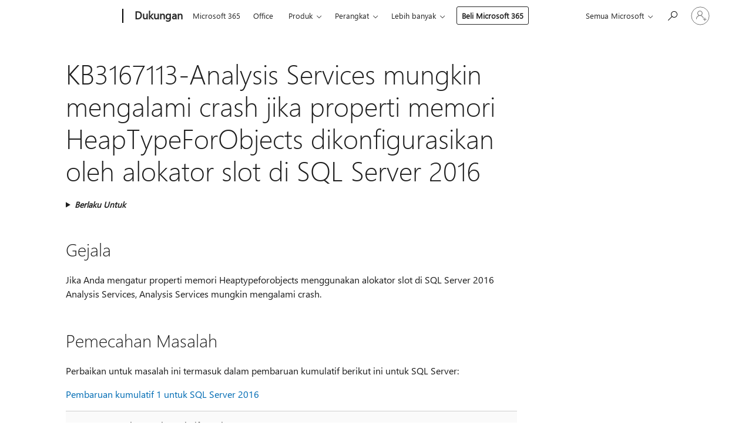

--- FILE ---
content_type: text/html; charset=utf-8
request_url: https://login.microsoftonline.com/common/oauth2/v2.0/authorize?client_id=ee272b19-4411-433f-8f28-5c13cb6fd407&redirect_uri=https%3A%2F%2Fsupport.microsoft.com%2Fsignin-oidc&response_type=code%20id_token&scope=openid%20profile%20offline_access&response_mode=form_post&nonce=639044483589566053.NTI3MjdiNjItYTdlMS00YTgyLTg5OGUtZmVlODhjOTRmZTkxYjI1NzMxNDgtNzBiMC00ZTY5LWJkYjAtMjBlN2EyMDE4MGVi&prompt=none&nopa=2&state=CfDJ8MF9taR5d3RHoynoKQkxN0Bvahi9vI-Ra4OQhM_M985ySp9Hp6vDNnWPcDsUVLNQ922ygF-jDkhObYmBNDflEI8_OjobfxvvicDUGRrUB2BnVoUvKCLk7_5kdDOK9Sz_G1Gm95VAjoVU0rJRFQg5Q-IEkudUTmiHulsVKUzrkxHy8jaEgk7rVf3e_0FRYBVcvsyGIqmivPLGdSl5SOw1zN8nmjsSSIFKgj2OvtaJt3I07V8KVPQzqHdnceOKTIitwpAdw8AMoTC0WPD6gA_cqKt6_fyJzz_zAKg63pmhfE3Z_l2Av7hfCvGhAdUgdi2XHWfO44mfpQNAYyC4PUh28q8DwTfgLMe8KrHZzv96abiw&x-client-SKU=ID_NET6_0&x-client-ver=8.12.1.0&sso_reload=true
body_size: 9633
content:


<!-- Copyright (C) Microsoft Corporation. All rights reserved. -->
<!DOCTYPE html>
<html>
<head>
    <title>Redirecting</title>
    <meta http-equiv="Content-Type" content="text/html; charset=UTF-8">
    <meta http-equiv="X-UA-Compatible" content="IE=edge">
    <meta name="viewport" content="width=device-width, initial-scale=1.0, maximum-scale=2.0, user-scalable=yes">
    <meta http-equiv="Pragma" content="no-cache">
    <meta http-equiv="Expires" content="-1">
    <meta name="PageID" content="FetchSessions" />
    <meta name="SiteID" content="" />
    <meta name="ReqLC" content="1033" />
    <meta name="LocLC" content="en-US" />

    
<meta name="robots" content="none" />

<script type="text/javascript" nonce='45vAdNc4gLSA02uCX1kBZw'>//<![CDATA[
$Config={"urlGetCredentialType":"https://login.microsoftonline.com/common/GetCredentialType?mkt=en-US","urlGoToAADError":"https://login.live.com/oauth20_authorize.srf?client_id=ee272b19-4411-433f-8f28-5c13cb6fd407\u0026scope=openid+profile+offline_access\u0026redirect_uri=https%3a%2f%2fsupport.microsoft.com%2fsignin-oidc\u0026response_type=code+id_token\u0026state=[base64]\u0026response_mode=form_post\u0026nonce=639044483589566053.NTI3MjdiNjItYTdlMS00YTgyLTg5OGUtZmVlODhjOTRmZTkxYjI1NzMxNDgtNzBiMC00ZTY5LWJkYjAtMjBlN2EyMDE4MGVi\u0026prompt=none\u0026x-client-SKU=ID_NET6_0\u0026x-client-Ver=8.12.1.0\u0026uaid=20269060cf944d22b76a680341d5500b\u0026msproxy=1\u0026issuer=mso\u0026tenant=common\u0026ui_locales=en-US\u0026epctrc=7ynxds5ZMRgyJ5UCTljMYTljcxBdpwG05qxxzTaxWFw%3d5%3a1%3aCANARY%3adlWzmBFA0KHeZq44YGO6%2biKZYJVvlSpWENR51qaqaVw%3d\u0026epct=[base64]\u0026jshs=0\u0026nopa=2","urlAppError":"https://support.microsoft.com/signin-oidc","oAppRedirectErrorPostParams":{"error":"interaction_required","error_description":"Session information is not sufficient for single-sign-on.","state":"[base64]"},"iMaxStackForKnockoutAsyncComponents":10000,"fShowButtons":true,"urlCdn":"https://aadcdn.msftauth.net/shared/1.0/","urlDefaultFavicon":"https://aadcdn.msftauth.net/shared/1.0/content/images/favicon_a_eupayfgghqiai7k9sol6lg2.ico","urlPost":"/common/login","iPawnIcon":0,"sPOST_Username":"","fEnableNumberMatching":true,"sFT":"[base64]","sFTName":"flowToken","sCtx":"[base64]","fEnableOneDSClientTelemetry":true,"dynamicTenantBranding":null,"staticTenantBranding":null,"oAppCobranding":{},"iBackgroundImage":4,"arrSessions":[],"urlMsaStaticMeControl":"https://login.live.com/Me.htm?v=3","fApplicationInsightsEnabled":false,"iApplicationInsightsEnabledPercentage":0,"urlSetDebugMode":"https://login.microsoftonline.com/common/debugmode","fEnableCssAnimation":true,"fDisableAnimationIfAnimationEndUnsupported":true,"fSsoFeasible":true,"fAllowGrayOutLightBox":true,"fProvideV2SsoImprovements":true,"fUseMsaSessionState":true,"fIsRemoteNGCSupported":true,"urlLogin":"https://login.microsoftonline.com/common/reprocess?ctx=[base64]","urlDssoStatus":"https://login.microsoftonline.com/common/instrumentation/dssostatus","iSessionPullType":3,"fUseSameSite":true,"iAllowedIdentities":2,"isGlobalTenant":true,"uiflavor":1001,"fShouldPlatformKeyBeSuppressed":true,"fLoadStringCustomizationPromises":true,"fUseAlternateTextForSwitchToCredPickerLink":true,"fOfflineAccountVisible":false,"fEnableUserStateFix":true,"fShowAccessPassPeek":true,"fUpdateSessionPollingLogic":true,"fEnableShowPickerCredObservable":true,"fFetchSessionsSkipDsso":true,"fIsCiamUserFlowUxNewLogicEnabled":true,"fUseNonMicrosoftDefaultBrandingForCiam":true,"sCompanyDisplayName":"Microsoft Services","fRemoveCustomCss":true,"fFixUICrashForApiRequestHandler":true,"fShowUpdatedKoreanPrivacyFooter":true,"fUsePostCssHotfix":true,"fFixUserFlowBranding":true,"fEnablePasskeyNullFix":true,"fEnableRefreshCookiesFix":true,"fEnableWebNativeBridgeInterstitialUx":true,"fEnableWindowParentingFix":true,"fEnableNativeBridgeErrors":true,"urlAcmaServerPath":"https://login.microsoftonline.com","sTenantId":"common","sMkt":"en-US","fIsDesktop":true,"fUpdateConfigInit":true,"fLogDisallowedCssProperties":true,"fDisallowExternalFonts":true,"scid":1013,"hpgact":1800,"hpgid":7,"apiCanary":"[base64]","canary":"7ynxds5ZMRgyJ5UCTljMYTljcxBdpwG05qxxzTaxWFw=5:1:CANARY:dlWzmBFA0KHeZq44YGO6+iKZYJVvlSpWENR51qaqaVw=","sCanaryTokenName":"canary","fSkipRenderingNewCanaryToken":false,"fEnableNewCsrfProtection":true,"correlationId":"20269060-cf94-4d22-b76a-680341d5500b","sessionId":"764ee5b3-338f-4305-a2e5-b58f617c4a00","sRingId":"R4","locale":{"mkt":"en-US","lcid":1033},"slMaxRetry":2,"slReportFailure":true,"strings":{"desktopsso":{"authenticatingmessage":"Trying to sign you in"}},"enums":{"ClientMetricsModes":{"None":0,"SubmitOnPost":1,"SubmitOnRedirect":2,"InstrumentPlt":4}},"urls":{"instr":{"pageload":"https://login.microsoftonline.com/common/instrumentation/reportpageload","dssostatus":"https://login.microsoftonline.com/common/instrumentation/dssostatus"}},"browser":{"ltr":1,"Chrome":1,"_Mac":1,"_M131":1,"_D0":1,"Full":1,"RE_WebKit":1,"b":{"name":"Chrome","major":131,"minor":0},"os":{"name":"OSX","version":"10.15.7"},"V":"131.0"},"watson":{"url":"/common/handlers/watson","bundle":"https://aadcdn.msftauth.net/ests/2.1/content/cdnbundles/watson.min_q5ptmu8aniymd4ftuqdkda2.js","sbundle":"https://aadcdn.msftauth.net/ests/2.1/content/cdnbundles/watsonsupportwithjquery.3.5.min_dc940oomzau4rsu8qesnvg2.js","fbundle":"https://aadcdn.msftauth.net/ests/2.1/content/cdnbundles/frameworksupport.min_oadrnc13magb009k4d20lg2.js","resetErrorPeriod":5,"maxCorsErrors":-1,"maxInjectErrors":5,"maxErrors":10,"maxTotalErrors":3,"expSrcs":["https://login.microsoftonline.com","https://aadcdn.msauth.net/","https://aadcdn.msftauth.net/",".login.microsoftonline.com"],"envErrorRedirect":true,"envErrorUrl":"/common/handlers/enverror"},"loader":{"cdnRoots":["https://aadcdn.msauth.net/","https://aadcdn.msftauth.net/"],"logByThrowing":true},"serverDetails":{"slc":"ProdSlices","dc":"EUS","ri":"MN1XXXX","ver":{"v":[2,1,23173,3]},"rt":"2026-01-19T19:39:19","et":19},"clientEvents":{"enabled":true,"telemetryEnabled":true,"useOneDSEventApi":true,"flush":60000,"autoPost":true,"autoPostDelay":1000,"minEvents":1,"maxEvents":1,"pltDelay":500,"appInsightsConfig":{"instrumentationKey":"69adc3c768bd4dc08c19416121249fcc-66f1668a-797b-4249-95e3-6c6651768c28-7293","webAnalyticsConfiguration":{"autoCapture":{"jsError":true}}},"defaultEventName":"IDUX_ESTSClientTelemetryEvent_WebWatson","serviceID":3,"endpointUrl":""},"fApplyAsciiRegexOnInput":true,"country":"US","fBreakBrandingSigninString":true,"bsso":{"states":{"START":"start","INPROGRESS":"in-progress","END":"end","END_SSO":"end-sso","END_USERS":"end-users"},"nonce":"AwABEgEAAAADAOz_BQD0_xgO2KISwYhMcK8oPfKjyTJh6Frw_PKtdwYhYhYz_7F_06ROmf8cMWpCvnW4_NKlie4nxn1GRNoVT53HXNfGbNEgAA","overallTimeoutMs":4000,"telemetry":{"type":"ChromeSsoTelemetry","nonce":"AwABDwEAAAADAOz_BQD0_9tpDgmLTAZgAW-OJzi6liawTP517LdVzblaCxFyre02Om6B6cpn_KuFFkRW5Rm3XU1PlsdW4jw1lGySu_w2I0RrCT2Qlac6RRd4Pp1kB7i5IAA","reportStates":[]},"redirectEndStates":["end"],"cookieNames":{"aadSso":"AADSSO","winSso":"ESTSSSO","ssoTiles":"ESTSSSOTILES","ssoPulled":"SSOCOOKIEPULLED","userList":"ESTSUSERLIST"},"type":"chrome","reason":"Pull suppressed because it was already attempted and the current URL was reloaded."},"urlNoCookies":"https://login.microsoftonline.com/cookiesdisabled","fTrimChromeBssoUrl":true,"inlineMode":5,"fShowCopyDebugDetailsLink":true,"fTenantBrandingCdnAddEventHandlers":true,"fAddTryCatchForIFrameRedirects":true};
//]]></script> 
<script type="text/javascript" nonce='45vAdNc4gLSA02uCX1kBZw'>//<![CDATA[
!function(){var e=window,r=e.$Debug=e.$Debug||{},t=e.$Config||{};if(!r.appendLog){var n=[],o=0;r.appendLog=function(e){var r=t.maxDebugLog||25,i=(new Date).toUTCString()+":"+e;n.push(o+":"+i),n.length>r&&n.shift(),o++},r.getLogs=function(){return n}}}(),function(){function e(e,r){function t(i){var a=e[i];if(i<n-1){return void(o.r[a]?t(i+1):o.when(a,function(){t(i+1)}))}r(a)}var n=e.length;t(0)}function r(e,r,i){function a(){var e=!!s.method,o=e?s.method:i[0],a=s.extraArgs||[],u=n.$WebWatson;try{
var c=t(i,!e);if(a&&a.length>0){for(var d=a.length,l=0;l<d;l++){c.push(a[l])}}o.apply(r,c)}catch(e){return void(u&&u.submitFromException&&u.submitFromException(e))}}var s=o.r&&o.r[e];return r=r||this,s&&(s.skipTimeout?a():n.setTimeout(a,0)),s}function t(e,r){return Array.prototype.slice.call(e,r?1:0)}var n=window;n.$Do||(n.$Do={"q":[],"r":[],"removeItems":[],"lock":0,"o":[]});var o=n.$Do;o.when=function(t,n){function i(e){r(e,a,s)||o.q.push({"id":e,"c":a,"a":s})}var a=0,s=[],u=1;"function"==typeof n||(a=n,
u=2);for(var c=u;c<arguments.length;c++){s.push(arguments[c])}t instanceof Array?e(t,i):i(t)},o.register=function(e,t,n){if(!o.r[e]){o.o.push(e);var i={};if(t&&(i.method=t),n&&(i.skipTimeout=n),arguments&&arguments.length>3){i.extraArgs=[];for(var a=3;a<arguments.length;a++){i.extraArgs.push(arguments[a])}}o.r[e]=i,o.lock++;try{for(var s=0;s<o.q.length;s++){var u=o.q[s];u.id==e&&r(e,u.c,u.a)&&o.removeItems.push(u)}}catch(e){throw e}finally{if(0===--o.lock){for(var c=0;c<o.removeItems.length;c++){
for(var d=o.removeItems[c],l=0;l<o.q.length;l++){if(o.q[l]===d){o.q.splice(l,1);break}}}o.removeItems=[]}}}},o.unregister=function(e){o.r[e]&&delete o.r[e]}}(),function(e,r){function t(){if(!a){if(!r.body){return void setTimeout(t)}a=!0,e.$Do.register("doc.ready",0,!0)}}function n(){if(!s){if(!r.body){return void setTimeout(n)}t(),s=!0,e.$Do.register("doc.load",0,!0),i()}}function o(e){(r.addEventListener||"load"===e.type||"complete"===r.readyState)&&t()}function i(){
r.addEventListener?(r.removeEventListener("DOMContentLoaded",o,!1),e.removeEventListener("load",n,!1)):r.attachEvent&&(r.detachEvent("onreadystatechange",o),e.detachEvent("onload",n))}var a=!1,s=!1;if("complete"===r.readyState){return void setTimeout(n)}!function(){r.addEventListener?(r.addEventListener("DOMContentLoaded",o,!1),e.addEventListener("load",n,!1)):r.attachEvent&&(r.attachEvent("onreadystatechange",o),e.attachEvent("onload",n))}()}(window,document),function(){function e(){
return f.$Config||f.ServerData||{}}function r(e,r){var t=f.$Debug;t&&t.appendLog&&(r&&(e+=" '"+(r.src||r.href||"")+"'",e+=", id:"+(r.id||""),e+=", async:"+(r.async||""),e+=", defer:"+(r.defer||"")),t.appendLog(e))}function t(){var e=f.$B;if(void 0===d){if(e){d=e.IE}else{var r=f.navigator.userAgent;d=-1!==r.indexOf("MSIE ")||-1!==r.indexOf("Trident/")}}return d}function n(){var e=f.$B;if(void 0===l){if(e){l=e.RE_Edge}else{var r=f.navigator.userAgent;l=-1!==r.indexOf("Edge")}}return l}function o(e){
var r=e.indexOf("?"),t=r>-1?r:e.length,n=e.lastIndexOf(".",t);return e.substring(n,n+v.length).toLowerCase()===v}function i(){var r=e();return(r.loader||{}).slReportFailure||r.slReportFailure||!1}function a(){return(e().loader||{}).redirectToErrorPageOnLoadFailure||!1}function s(){return(e().loader||{}).logByThrowing||!1}function u(e){if(!t()&&!n()){return!1}var r=e.src||e.href||"";if(!r){return!0}if(o(r)){var i,a,s;try{i=e.sheet,a=i&&i.cssRules,s=!1}catch(e){s=!0}if(i&&!a&&s){return!0}
if(i&&a&&0===a.length){return!0}}return!1}function c(){function t(e){g.getElementsByTagName("head")[0].appendChild(e)}function n(e,r,t,n){var u=null;return u=o(e)?i(e):"script"===n.toLowerCase()?a(e):s(e,n),r&&(u.id=r),"function"==typeof u.setAttribute&&(u.setAttribute("crossorigin","anonymous"),t&&"string"==typeof t&&u.setAttribute("integrity",t)),u}function i(e){var r=g.createElement("link");return r.rel="stylesheet",r.type="text/css",r.href=e,r}function a(e){
var r=g.createElement("script"),t=g.querySelector("script[nonce]");if(r.type="text/javascript",r.src=e,r.defer=!1,r.async=!1,t){var n=t.nonce||t.getAttribute("nonce");r.setAttribute("nonce",n)}return r}function s(e,r){var t=g.createElement(r);return t.src=e,t}function d(e,r){if(e&&e.length>0&&r){for(var t=0;t<e.length;t++){if(-1!==r.indexOf(e[t])){return!0}}}return!1}function l(r){if(e().fTenantBrandingCdnAddEventHandlers){var t=d(E,r)?E:b;if(!(t&&t.length>1)){return r}for(var n=0;n<t.length;n++){
if(-1!==r.indexOf(t[n])){var o=t[n+1<t.length?n+1:0],i=r.substring(t[n].length);return"https://"!==t[n].substring(0,"https://".length)&&(o="https://"+o,i=i.substring("https://".length)),o+i}}return r}if(!(b&&b.length>1)){return r}for(var a=0;a<b.length;a++){if(0===r.indexOf(b[a])){return b[a+1<b.length?a+1:0]+r.substring(b[a].length)}}return r}function f(e,t,n,o){if(r("[$Loader]: "+(L.failMessage||"Failed"),o),w[e].retry<y){return w[e].retry++,h(e,t,n),void c._ReportFailure(w[e].retry,w[e].srcPath)}n&&n()}
function v(e,t,n,o){if(u(o)){return f(e,t,n,o)}r("[$Loader]: "+(L.successMessage||"Loaded"),o),h(e+1,t,n);var i=w[e].onSuccess;"function"==typeof i&&i(w[e].srcPath)}function h(e,o,i){if(e<w.length){var a=w[e];if(!a||!a.srcPath){return void h(e+1,o,i)}a.retry>0&&(a.srcPath=l(a.srcPath),a.origId||(a.origId=a.id),a.id=a.origId+"_Retry_"+a.retry);var s=n(a.srcPath,a.id,a.integrity,a.tagName);s.onload=function(){v(e,o,i,s)},s.onerror=function(){f(e,o,i,s)},s.onreadystatechange=function(){
"loaded"===s.readyState?setTimeout(function(){v(e,o,i,s)},500):"complete"===s.readyState&&v(e,o,i,s)},t(s),r("[$Loader]: Loading '"+(a.srcPath||"")+"', id:"+(a.id||""))}else{o&&o()}}var p=e(),y=p.slMaxRetry||2,m=p.loader||{},b=m.cdnRoots||[],E=m.tenantBrandingCdnRoots||[],L=this,w=[];L.retryOnError=!0,L.successMessage="Loaded",L.failMessage="Error",L.Add=function(e,r,t,n,o,i){e&&w.push({"srcPath":e,"id":r,"retry":n||0,"integrity":t,"tagName":o||"script","onSuccess":i})},L.AddForReload=function(e,r){
var t=e.src||e.href||"";L.Add(t,"AddForReload",e.integrity,1,e.tagName,r)},L.AddIf=function(e,r,t){e&&L.Add(r,t)},L.Load=function(e,r){h(0,e,r)}}var d,l,f=window,g=f.document,v=".css";c.On=function(e,r,t){if(!e){throw"The target element must be provided and cannot be null."}r?c.OnError(e,t):c.OnSuccess(e,t)},c.OnSuccess=function(e,t){if(!e){throw"The target element must be provided and cannot be null."}if(u(e)){return c.OnError(e,t)}var n=e.src||e.href||"",o=i(),s=a();r("[$Loader]: Loaded",e);var d=new c
;d.failMessage="Reload Failed",d.successMessage="Reload Success",d.Load(null,function(){if(o){throw"Unexpected state. ResourceLoader.Load() failed despite initial load success. ['"+n+"']"}s&&(document.location.href="/error.aspx?err=504")})},c.OnError=function(e,t){var n=e.src||e.href||"",o=i(),s=a();if(!e){throw"The target element must be provided and cannot be null."}r("[$Loader]: Failed",e);var u=new c;u.failMessage="Reload Failed",u.successMessage="Reload Success",u.AddForReload(e,t),
u.Load(null,function(){if(o){throw"Failed to load external resource ['"+n+"']"}s&&(document.location.href="/error.aspx?err=504")}),c._ReportFailure(0,n)},c._ReportFailure=function(e,r){if(s()&&!t()){throw"[Retry "+e+"] Failed to load external resource ['"+r+"'], reloading from fallback CDN endpoint"}},f.$Loader=c}(),function(){function e(){if(!E){var e=new h.$Loader;e.AddIf(!h.jQuery,y.sbundle,"WebWatson_DemandSupport"),y.sbundle=null,delete y.sbundle,e.AddIf(!h.$Api,y.fbundle,"WebWatson_DemandFramework"),
y.fbundle=null,delete y.fbundle,e.Add(y.bundle,"WebWatson_DemandLoaded"),e.Load(r,t),E=!0}}function r(){if(h.$WebWatson){if(h.$WebWatson.isProxy){return void t()}m.when("$WebWatson.full",function(){for(;b.length>0;){var e=b.shift();e&&h.$WebWatson[e.cmdName].apply(h.$WebWatson,e.args)}})}}function t(){if(!h.$WebWatson||h.$WebWatson.isProxy){if(!L&&JSON){try{var e=new XMLHttpRequest;e.open("POST",y.url),e.setRequestHeader("Accept","application/json"),
e.setRequestHeader("Content-Type","application/json; charset=UTF-8"),e.setRequestHeader("canary",p.apiCanary),e.setRequestHeader("client-request-id",p.correlationId),e.setRequestHeader("hpgid",p.hpgid||0),e.setRequestHeader("hpgact",p.hpgact||0);for(var r=-1,t=0;t<b.length;t++){if("submit"===b[t].cmdName){r=t;break}}var o=b[r]?b[r].args||[]:[],i={"sr":y.sr,"ec":"Failed to load external resource [Core Watson files]","wec":55,"idx":1,"pn":p.pgid||"","sc":p.scid||0,"hpg":p.hpgid||0,
"msg":"Failed to load external resource [Core Watson files]","url":o[1]||"","ln":0,"ad":0,"an":!1,"cs":"","sd":p.serverDetails,"ls":null,"diag":v(y)};e.send(JSON.stringify(i))}catch(e){}L=!0}y.loadErrorUrl&&window.location.assign(y.loadErrorUrl)}n()}function n(){b=[],h.$WebWatson=null}function o(r){return function(){var t=arguments;b.push({"cmdName":r,"args":t}),e()}}function i(){var e=["foundException","resetException","submit"],r=this;r.isProxy=!0;for(var t=e.length,n=0;n<t;n++){var i=e[n];i&&(r[i]=o(i))}
}function a(e,r,t,n,o,i,a){var s=h.event;return i||(i=l(o||s,a?a+2:2)),h.$Debug&&h.$Debug.appendLog&&h.$Debug.appendLog("[WebWatson]:"+(e||"")+" in "+(r||"")+" @ "+(t||"??")),$.submit(e,r,t,n,o||s,i,a)}function s(e,r){return{"signature":e,"args":r,"toString":function(){return this.signature}}}function u(e){for(var r=[],t=e.split("\n"),n=0;n<t.length;n++){r.push(s(t[n],[]))}return r}function c(e){for(var r=[],t=e.split("\n"),n=0;n<t.length;n++){var o=s(t[n],[]);t[n+1]&&(o.signature+="@"+t[n+1],n++),r.push(o)
}return r}function d(e){if(!e){return null}try{if(e.stack){return u(e.stack)}if(e.error){if(e.error.stack){return u(e.error.stack)}}else if(window.opera&&e.message){return c(e.message)}}catch(e){}return null}function l(e,r){var t=[];try{for(var n=arguments.callee;r>0;){n=n?n.caller:n,r--}for(var o=0;n&&o<w;){var i="InvalidMethod()";try{i=n.toString()}catch(e){}var a=[],u=n.args||n.arguments;if(u){for(var c=0;c<u.length;c++){a[c]=u[c]}}t.push(s(i,a)),n=n.caller,o++}}catch(e){t.push(s(e.toString(),[]))}
var l=d(e);return l&&(t.push(s("--- Error Event Stack -----------------",[])),t=t.concat(l)),t}function f(e){if(e){try{var r=/function (.{1,})\(/,t=r.exec(e.constructor.toString());return t&&t.length>1?t[1]:""}catch(e){}}return""}function g(e){if(e){try{if("string"!=typeof e&&JSON&&JSON.stringify){var r=f(e),t=JSON.stringify(e);return t&&"{}"!==t||(e.error&&(e=e.error,r=f(e)),(t=JSON.stringify(e))&&"{}"!==t||(t=e.toString())),r+":"+t}}catch(e){}}return""+(e||"")}function v(e){var r=[];try{
if(jQuery?(r.push("jQuery v:"+jQuery().jquery),jQuery.easing?r.push("jQuery.easing:"+JSON.stringify(jQuery.easing)):r.push("jQuery.easing is not defined")):r.push("jQuery is not defined"),e&&e.expectedVersion&&r.push("Expected jQuery v:"+e.expectedVersion),m){var t,n="";for(t=0;t<m.o.length;t++){n+=m.o[t]+";"}for(r.push("$Do.o["+n+"]"),n="",t=0;t<m.q.length;t++){n+=m.q[t].id+";"}r.push("$Do.q["+n+"]")}if(h.$Debug&&h.$Debug.getLogs){var o=h.$Debug.getLogs();o&&o.length>0&&(r=r.concat(o))}if(b){
for(var i=0;i<b.length;i++){var a=b[i];if(a&&"submit"===a.cmdName){try{if(JSON&&JSON.stringify){var s=JSON.stringify(a);s&&r.push(s)}}catch(e){r.push(g(e))}}}}}catch(e){r.push(g(e))}return r}var h=window,p=h.$Config||{},y=p.watson,m=h.$Do;if(!h.$WebWatson&&y){var b=[],E=!1,L=!1,w=10,$=h.$WebWatson=new i;$.CB={},$._orgErrorHandler=h.onerror,h.onerror=a,$.errorHooked=!0,m.when("jQuery.version",function(e){y.expectedVersion=e}),m.register("$WebWatson")}}(),function(){function e(e,r){
for(var t=r.split("."),n=t.length,o=0;o<n&&null!==e&&void 0!==e;){e=e[t[o++]]}return e}function r(r){var t=null;return null===u&&(u=e(i,"Constants")),null!==u&&r&&(t=e(u,r)),null===t||void 0===t?"":t.toString()}function t(t){var n=null;return null===a&&(a=e(i,"$Config.strings")),null!==a&&t&&(n=e(a,t.toLowerCase())),null!==n&&void 0!==n||(n=r(t)),null===n||void 0===n?"":n.toString()}function n(e,r){var n=null;return e&&r&&r[e]&&(n=t("errors."+r[e])),n||(n=t("errors."+e)),n||(n=t("errors."+c)),n||(n=t(c)),n}
function o(t){var n=null;return null===s&&(s=e(i,"$Config.urls")),null!==s&&t&&(n=e(s,t.toLowerCase())),null!==n&&void 0!==n||(n=r(t)),null===n||void 0===n?"":n.toString()}var i=window,a=null,s=null,u=null,c="GENERIC_ERROR";i.GetString=t,i.GetErrorString=n,i.GetUrl=o}(),function(){var e=window,r=e.$Config||{};e.$B=r.browser||{}}(),function(){function e(e,r,t){e&&e.addEventListener?e.addEventListener(r,t):e&&e.attachEvent&&e.attachEvent("on"+r,t)}function r(r,t){e(document.getElementById(r),"click",t)}
function t(r,t){var n=document.getElementsByName(r);n&&n.length>0&&e(n[0],"click",t)}var n=window;n.AddListener=e,n.ClickEventListenerById=r,n.ClickEventListenerByName=t}();
//]]></script> 
<script type="text/javascript" nonce='45vAdNc4gLSA02uCX1kBZw'>//<![CDATA[
!function(t,e){!function(){var n=e.getElementsByTagName("head")[0];n&&n.addEventListener&&(n.addEventListener("error",function(e){null!==e.target&&"cdn"===e.target.getAttribute("data-loader")&&t.$Loader.OnError(e.target)},!0),n.addEventListener("load",function(e){null!==e.target&&"cdn"===e.target.getAttribute("data-loader")&&t.$Loader.OnSuccess(e.target)},!0))}()}(window,document);
//]]></script>
    <script type="text/javascript" nonce='45vAdNc4gLSA02uCX1kBZw'>
        ServerData = $Config;
    </script>

    <script data-loader="cdn" crossorigin="anonymous" src="https://aadcdn.msftauth.net/shared/1.0/content/js/FetchSessions_Core_Zrgqf3NDZY6QoRSGjvZAAQ2.js" integrity='sha384-ZiCm7FNkvHCzGABuQsNqI+NbQpuukT8O8DH+5NRo+GBSrdhUPzoMJLcFvVj8ky+R' nonce='45vAdNc4gLSA02uCX1kBZw'></script>

</head>
<body data-bind="defineGlobals: ServerData" style="display: none">
</body>
</html>